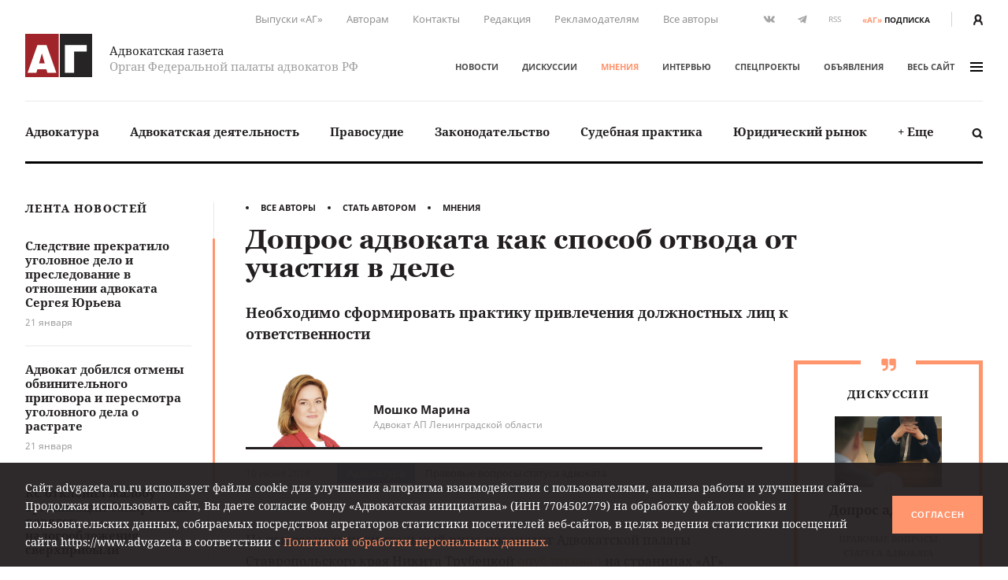

--- FILE ---
content_type: text/html; charset=UTF-8
request_url: https://www.advgazeta.ru/mneniya/dopros-advokata-kak-sposob-otvoda-ot-uchastiya-v-dele/
body_size: 23394
content:
	<!DOCTYPE html>
	<html lang="ru">
	<head>
		<meta http-equiv="Content-Type" content="text/html; charset=UTF-8" />
<link rel="canonical" href="https://www.advgazeta.ru/mneniya/dopros-advokata-kak-sposob-otvoda-ot-uchastiya-v-dele/" />
<script data-skip-moving="true">(function(w, d, n) {var cl = "bx-core";var ht = d.documentElement;var htc = ht ? ht.className : undefined;if (htc === undefined || htc.indexOf(cl) !== -1){return;}var ua = n.userAgent;if (/(iPad;)|(iPhone;)/i.test(ua)){cl += " bx-ios";}else if (/Windows/i.test(ua)){cl += ' bx-win';}else if (/Macintosh/i.test(ua)){cl += " bx-mac";}else if (/Linux/i.test(ua) && !/Android/i.test(ua)){cl += " bx-linux";}else if (/Android/i.test(ua)){cl += " bx-android";}cl += (/(ipad|iphone|android|mobile|touch)/i.test(ua) ? " bx-touch" : " bx-no-touch");cl += w.devicePixelRatio && w.devicePixelRatio >= 2? " bx-retina": " bx-no-retina";if (/AppleWebKit/.test(ua)){cl += " bx-chrome";}else if (/Opera/.test(ua)){cl += " bx-opera";}else if (/Firefox/.test(ua)){cl += " bx-firefox";}ht.className = htc ? htc + " " + cl : cl;})(window, document, navigator);</script>


<link href="/local/components/ag/opinion.detail/templates/.default/style.css?162944834443" type="text/css"  rel="stylesheet" />
<link href="/local/templates/main/assets/css/main.min.css?1761249586451056" type="text/css"  data-template-style="true"  rel="stylesheet" />
<link href="/local/components/ag/search.title/templates/.default/style.css?15834789041330" type="text/css"  data-template-style="true"  rel="stylesheet" />
<link href="/local/components/ag/banners.list/templates/top1280/style.css?1645784916103" type="text/css"  data-template-style="true"  rel="stylesheet" />
<link href="/local/components/ag/banners.list/templates/.default/style.css?1711574630446" type="text/css"  data-template-style="true"  rel="stylesheet" />
<link href="/local/components/ag/fz.152/templates/.default/style.css?1694783694473" type="text/css"  data-template-style="true"  rel="stylesheet" />
<link href="/local/templates/main/template_styles.css?1747656810571" type="text/css"  data-template-style="true"  rel="stylesheet" />







<meta name="viewport" content="width=device-width, initial-scale=1">
<meta property="og:type" content="article" />
<meta property="og:url" content= "https://www.advgazeta.ru/mneniya/dopros-advokata-kak-sposob-otvoda-ot-uchastiya-v-dele/" />
<meta property="og:title" content="Допрос адвоката как способ отвода от участия в деле" />
<meta property="og:description" content="Необходимо сформировать практику привлечения должностных лиц к ответственности
" />
<meta name="twitter:card" content="summary_large_image" />
<meta name="twitter:title" content="Допрос адвоката как способ отвода от участия в деле" />
<meta name="twitter:description" content="Необходимо сформировать практику привлечения должностных лиц к ответственности
" />
<meta property="og:image" content="https://www.advgazeta.ru/upload/iblock/d9d/nnytg3oej3dlvk0ewli3oq8rw78vpisv/moshko_marina-052024.png" />
<meta name="twitter:image" content="https://www.advgazeta.ru/upload/iblock/d9d/nnytg3oej3dlvk0ewli3oq8rw78vpisv/moshko_marina-052024.png" />



		<title>Допрос адвоката как способ отвода от участия в деле</title>
<meta name="yandex-verification" content="6cedeb1e7d4c480b" />




<!-- Google tag (gtag.js) -->
	</head>


<body class="page">
<div id="app">
	<header class="header">
		<div class="container">
			<div class="header__secondary">
				<div class="nav nav--secondary hidden-sm">
						<ul class="nav__list">
					<li class="nav__item"><a href="/pechatnaya-ag/">Выпуски «АГ»</a></li>
					<li class="nav__item"><a href="/stat-avtorom/">Авторам</a></li>
					<li class="nav__item"><a href="/kontakty/">Контакты</a></li>
					<li class="nav__item"><a href="/redaction/">Редакция</a></li>
					<li class="nav__item"><a href="/reklama/">Рекламодателям</a></li>
					<li class="nav__item"><a href="/avtory/">Все авторы</a></li>
			</ul>
				</div>
				<ul class="social-icons hidden-sm">
		
<li><a class="vk" href="https://vk.com/public28792120" target="_blank"><svg xmlns="http://www.w3.org/2000/svg" width="16" height="9" viewBox="0 0 16 9"><path
					fill="#507299" d="M13.06 5.6c.48.47.99.91 1.43 1.43.19.24.37.48.51.74.2.38.02.8-.32.83h-2.13c-.55.04-.99-.18-1.35-.55-.3-.3-.57-.62-.85-.93a2.03 2.03 0 0 0-.39-.34c-.29-.2-.54-.13-.71.17-.17.3-.2.65-.22 1-.02.5-.17.62-.68.65a5.44 5.44 0 0 1-3.04-.66 6.64 6.64 0 0 1-2.05-1.92 26 26 0 0 1-2.7-4.8C.39.84.52.64.94.62h2.08c.28.01.47.17.58.44.37.92.83 1.8 1.41 2.62.15.21.31.43.53.58.25.17.44.12.55-.16.08-.17.11-.36.12-.55.06-.64.07-1.28-.03-1.92-.06-.4-.28-.66-.68-.73-.21-.04-.18-.12-.08-.23.17-.2.33-.33.66-.33h2.4c.38.08.46.25.51.63L9 3.64c-.01.14.07.58.34.68.21.07.35-.1.48-.24A8.5 8.5 0 0 0 11.17 2c.16-.33.3-.67.44-1 .1-.26.26-.39.54-.38h2.32l.2.01c.39.07.5.24.38.62-.19.6-.56 1.1-.92 1.6-.39.53-.8 1.05-1.18 1.58-.36.5-.33.74.11 1.17z"/></svg></a></li>

<li><a class="tg" href="https://t.me/advgazeta" target="_blank"><svg xmlns="http://www.w3.org/2000/svg" width="13" height="11" viewBox="0 0 13
	11"><path d="M1.13 5.39l2.7 1 1.04 3.36c.07.21.33.3.51.15l1.5-1.22a.45.45 0 0 1 .55-.02l2.71 1.97c.18.13.45.03.5-.2L12.62.89a.32.32 0 0 0-.42-.36L1.13 4.79c-.27.1-.27.5 0 .6zm3.57.47L9.97 2.6c.1-.06.2.07.12.14L5.74 6.8a.83.83 0 0 0-.28.54l-.15 1.1c-.02.14-.23.16-.27.02l-.57-2a.54.54 0 0 1 .23-.6z"/></svg></a></li>
	<li><a class="rss" href="/rss.php">RSS</a></li></ul>
<a class="subscription-button" href="/podpiska/"><b>«АГ»</b><span>подписка</span></a>
				<div class="auth-button"><a href="/auth/">
						<svg xmlns="http://www.w3.org/2000/svg" width="12.26" height="14" viewBox="0 0 12.26 14">
							<path d="M2.27 14v-1.06a3.87 3.87 0 0 1 2.1-3.44h.09l.33.15.23.09.27.07.29.06h.22a2.32 2.32 0 0 0 .57 0h.26l.31-.07.19.01.25-.09.32-.15h.09a3.87 3.87 0 0 1 2.1 3.44V14h2.27v-1.06a6.09 6.09 0 0 0-2.68-5.06 6.21 6.21 0 0 0 1.09-3.34 4.54 4.54 0 0 0-9.08 0 6.2 6.2 0 0 0 1.19 3.34A6.09 6.09 0 0 0 0 12.94V14zM6.13 2.27A2.27 2.27 0 0 1 8.4 4.54a3.94 3.94 0 0 1-1.34 2.79 1.28 1.28 0 0 1-1.3.27 2 2 0 0 1-.51-.3 3.94 3.94 0 0 1-1.39-2.76 2.27 2.27 0 0 1 2.27-2.27z" fill="#231f20"/>
						</svg>
					</a></div>
			</div>
			<div class="header__adaptive">
				<div class="nav">
					<ul class="nav__list">
						<li class="nav__item hidden-sm"><a class="subscription-button" href="/podpiska/"><b>«АГ»</b><span>подписка</span></a></li>
						<li class="nav__item"><a class="search-button" href="javascript:;" data-toggle="search-panel" aria-controls="search-panel"><svg xmlns="http://www.w3.org/2000/svg" viewBox="0 0 15 15">
									<path d="M14.3 14.2c-.5.5-1.4.5-1.9 0l-2.3-2.3c-1 .6-2.1 1-3.3 1-3.4 0-6.2-2.8-6.2-6.2C.6 3.3 3.4.5 6.8.5 10.2.5 13 3.3 13 6.7c0 1.2-.4 2.4-1 3.3l2.3 2.3c.5.5.5 1.4 0 1.9zM6.7 2.9C4.7 2.9 3 4.5 3 6.6s1.7 3.8 3.8 3.8c2.1 0 3.8-1.7 3.8-3.8-.1-2.1-1.8-3.7-3.9-3.7z"/>
								</svg></a></li>
													<li class="nav__item"><a href="/auth/"><svg xmlns="http://www.w3.org/2000/svg" width="12.26" height="14" viewBox="0 0 12.26 14">
										<path d="M2.27 14v-1.06a3.87 3.87 0 0 1 2.1-3.44h.09l.33.15.23.09.27.07.29.06h.22a2.32 2.32 0 0 0 .57 0h.26l.31-.07.19.01.25-.09.32-.15h.09a3.87 3.87 0 0 1 2.1 3.44V14h2.27v-1.06a6.09 6.09 0 0 0-2.68-5.06 6.21 6.21 0 0 0 1.09-3.34 4.54 4.54 0 0 0-9.08 0 6.2 6.2 0 0 0 1.19 3.34A6.09 6.09 0 0 0 0 12.94V14zM6.13 2.27A2.27 2.27 0 0 1 8.4 4.54a3.94 3.94 0 0 1-1.34 2.79 1.28 1.28 0 0 1-1.3.27 2 2 0 0 1-.51-.3 3.94 3.94 0 0 1-1.39-2.76 2.27 2.27 0 0 1 2.27-2.27z" fill="#231f20"/>
									</svg></a></li>
												<li class="nav__item"><a class="menu-button" data-fancybox data-type="ajax" data-src="/ajax/menu.all.php" href="javascript:;" data-options="{&quot;baseClass&quot; : &quot;fancybox-menu&quot;, &quot;touch&quot;: false}"><span>меню</span><i class="sandwich"><i class="sandwich__line"></i><i class="sandwich__line"></i><i class="sandwich__line"></i></i></a></li>
					</ul>
				</div>
			</div>
			<div class="header__primary">
				<div class="header__logotype"><a class="logotype" href="/">
						<div class="logotype__image"><svg xmlns="http://www.w3.org/2000/svg" width="265.63" height="173.08" viewBox="0 0 265.63 173.08">
								<path fill="#a02429" d="M0 0h133.05v173.08H0z"/>
								<path fill="#262424" d="M137.58 0h128.05v173.08H137.58z"/>
								<path d="M84.65 44.51l39 111.6H88.12l-4.23-14.72H48.4l-4.08 14.72H9.44l39-111.6zm-7 73.62l-11.48-40-11 40zM244.29 44.51v26h-50.21v85.56H157.5V44.51z" fill="#fff"/>
							</svg></div>
						<div class="logotype__text">
							<div class="logotype-title">Адвокатская газета</div>
							<div class="logotype-description">Орган Федеральной палаты адвокатов РФ</div>
						</div>
					</a>
				</div>
				<div class="header__navigation">
					<div class="nav nav--primary">
							<ul class="nav__list">
					<li class="nav__item"><a href="/novosti/">Новости</a></li>
					<li class="nav__item"><a href="/diskussii/">Дискуссии</a></li>
					<li class="nav__item"><a href="/mneniya/" class="active">Мнения</a></li>
					<li class="nav__item"><a href="/intervyu/">Интервью</a></li>
					<li class="nav__item"><a href="/projects/">Спецпроекты</a></li>
					<li class="nav__item"><a href="/obiavleniya/">Объявления</a></li>
				<li class="nav__item"><a data-fancybox data-type="ajax" data-src="/ajax/menu.all.php" href="javascript:;"
		                         data-options="{&quot;baseClass&quot; : &quot;fancybox-menu&quot;, &quot;touch&quot;: false}">весь сайт<i class="sandwich"><i class="sandwich__line"></i><i class="sandwich__line"></i><i class="sandwich__line"></i></i></a></li>
	</ul>
					</div>
				</div>
			</div>
			<div class="header__categories">
				
<div class="nav nav--categories">
	<ul class="nav__list dropdown" data-dropdown-menu data-closing-time="0" data-click-open="true"
	    data-disable-hover="true" data-close-on-click-inside="false">
					<li class="nav__item"><a href="/rubric/advokatura/">Адвокатура</a>					<ul class="popover is-dropdown-submenu">
						<li class="popover-wrapper">
							<div class="popover__header"><a href="/rubric/advokatura/">
									Адвокатура									<svg xmlns="http://www.w3.org/2000/svg" width="18" height="10" viewBox="0 0 18 10">
										<path fill="#494949"
										      d="M16.57 4.1L13.02.54a.92.92 0 0 0-1.27 0 .9.9 0 0 0 0 1.26l2.31 2.31H1.86a.9.9 0 0 0 0 1.78h12.17l-.37.37-1.92 1.93a.89.89 0 0 0 .63 1.52c.23 0 .46-.08.63-.26l1.93-1.93 1.57-1.58.1-.1c.16-.15.43-.41.43-.84 0-.44-.25-.7-.46-.9z"/>
									</svg>
								</a></div>
							<div class="popover__main">
								<div class="nav">
									<ul class="nav__list">
																					<li class="nav__item"><a
													href="/rubric/pravovye-voprosy-statusa-advokata/">Правовые вопросы статуса адвоката</a></li>
																					<li class="nav__item"><a
													href="/rubric/zashchita-prav-advokatov/">Защита прав адвокатов</a></li>
																					<li class="nav__item"><a
													href="/rubric/povyshenie-kvalifikatsii/">Повышение квалификации</a></li>
																					<li class="nav__item"><a
													href="/rubric/stazher-advokata/">Стажер адвоката</a></li>
																					<li class="nav__item"><a
													href="/rubric/advokatura-gosudarstvo-obshchestvo/">Адвокатура, государство, общество</a></li>
																					<li class="nav__item"><a
													href="/rubric/advokatura-i-smi/">Адвокатура и СМИ</a></li>
																					<li class="nav__item"><a
													href="/rubric/mezhdunarodnaya-deyatelnost/">Международная деятельность</a></li>
																					<li class="nav__item"><a
													href="/rubric/zarubezhnaya-advokatura/">Зарубежная адвокатура</a></li>
										</ul><ul class="nav__list">											<li class="nav__item"><a
													href="/rubric/advokatskiy-dosug/">Адвокатский досуг</a></li>
																			</ul>
								</div>
																	<div class="module module-release">
										<div class="module__content">
											<div class="release"><a class="release__media"
											                        href="/pechatnaya-ag/450/"><img
														src="/upload/iblock/63e/l742gopll6gjrdw5oh3awe316ppi5rhz/ag_01_2026_small.jpg"
														alt="Адвокатская газета № 1 (450)"></a>
												<div class="release__caption"><a href="/pechatnaya-ag/450/">Свежий
														выпуск</a></div>
												<div class="release__number"><a
														href="/pechatnaya-ag/450/"><nobr>№ 1 (450) 1-15 января 2026 г.</nobr></a>
												</div>
												<a class="btn" href="/pechatnaya-ag/buy/#journal=450">Купить номер</a><br>
												<a class="subscription-button" href="/podpiska/"><b>«АГ»</b> <span>подписка</span></a>
											</div>
										</div>
									</div>
															</div>
						</li>
					</ul>
					</li>
					<li class="nav__item"><a href="/rubric/advokatskaya-deyatelnost/">Адвокатская деятельность</a>					<ul class="popover is-dropdown-submenu">
						<li class="popover-wrapper">
							<div class="popover__header"><a href="/rubric/advokatskaya-deyatelnost/">
									Адвокатская деятельность									<svg xmlns="http://www.w3.org/2000/svg" width="18" height="10" viewBox="0 0 18 10">
										<path fill="#494949"
										      d="M16.57 4.1L13.02.54a.92.92 0 0 0-1.27 0 .9.9 0 0 0 0 1.26l2.31 2.31H1.86a.9.9 0 0 0 0 1.78h12.17l-.37.37-1.92 1.93a.89.89 0 0 0 .63 1.52c.23 0 .46-.08.63-.26l1.93-1.93 1.57-1.58.1-.1c.16-.15.43-.41.43-.84 0-.44-.25-.7-.46-.9z"/>
									</svg>
								</a></div>
							<div class="popover__main">
								<div class="nav">
									<ul class="nav__list">
																					<li class="nav__item"><a
													href="/rubric/metodika-advokatskoy-deyatelnosti/">Методика адвокатской деятельности</a></li>
																					<li class="nav__item"><a
													href="/rubric/standarty-advokatskoy-deyatelnosti/">Стандарты адвокатской деятельности</a></li>
																					<li class="nav__item"><a
													href="/rubric/uchastie-v-sudoproizvodstve-po-naznacheniyu/">Участие в судопроизводстве по назначению</a></li>
																					<li class="nav__item"><a
													href="/rubric/besplatnaya-yuridicheskaya-pomoshch-i-pro-bono/">Бесплатная юридическая помощь и pro bono</a></li>
																					<li class="nav__item"><a
													href="/rubric/professionalnaya-etika/">Профессиональная этика</a></li>
																			</ul>
								</div>
																	<div class="module module-release">
										<div class="module__content">
											<div class="release"><a class="release__media"
											                        href="/pechatnaya-ag/450/"><img
														src="/upload/iblock/63e/l742gopll6gjrdw5oh3awe316ppi5rhz/ag_01_2026_small.jpg"
														alt="Адвокатская газета № 1 (450)"></a>
												<div class="release__caption"><a href="/pechatnaya-ag/450/">Свежий
														выпуск</a></div>
												<div class="release__number"><a
														href="/pechatnaya-ag/450/"><nobr>№ 1 (450) 1-15 января 2026 г.</nobr></a>
												</div>
												<a class="btn" href="/pechatnaya-ag/buy/#journal=450">Купить номер</a><br>
												<a class="subscription-button" href="/podpiska/"><b>«АГ»</b> <span>подписка</span></a>
											</div>
										</div>
									</div>
															</div>
						</li>
					</ul>
					</li>
					<li class="nav__item"><a href="/rubric/pravosudie/">Правосудие</a></li>
					<li class="nav__item"><a href="/rubric/zakonodatelstvo/">Законодательство</a>					<ul class="popover is-dropdown-submenu">
						<li class="popover-wrapper">
							<div class="popover__header"><a href="/rubric/zakonodatelstvo/">
									Законодательство									<svg xmlns="http://www.w3.org/2000/svg" width="18" height="10" viewBox="0 0 18 10">
										<path fill="#494949"
										      d="M16.57 4.1L13.02.54a.92.92 0 0 0-1.27 0 .9.9 0 0 0 0 1.26l2.31 2.31H1.86a.9.9 0 0 0 0 1.78h12.17l-.37.37-1.92 1.93a.89.89 0 0 0 .63 1.52c.23 0 .46-.08.63-.26l1.93-1.93 1.57-1.58.1-.1c.16-.15.43-.41.43-.84 0-.44-.25-.7-.46-.9z"/>
									</svg>
								</a></div>
							<div class="popover__main">
								<div class="nav">
									<ul class="nav__list">
																					<li class="nav__item"><a
													href="/rubric/kommentarii-zakonodatelstva-konstitutsionnoe-pravo/">Конституционное право</a></li>
																					<li class="nav__item"><a
													href="/rubric/kommentarii-zakonodatelstva-ugolovnoe-pravo-i-protsess/">Уголовное право и процесс</a></li>
																					<li class="nav__item"><a
													href="/rubric/grazhdanskoe-pravo-i-protsess/">Гражданское право и процесс</a></li>
																					<li class="nav__item"><a
													href="/rubric/intellektualnaya-sobstvennost/">Право интеллектуальной собственности</a></li>
																					<li class="nav__item"><a
													href="/rubric/kommentarii-zakonodatelstva-arbitrazhnoe-pravo-i-protsess/">Арбитражный процесс</a></li>
																					<li class="nav__item"><a
													href="/rubric/proizvodstvo-po-delam-administrativnykh-pravonarusheniy/">Производство по делам об административных правонарушениях</a></li>
																					<li class="nav__item"><a
													href="/rubric/administrativnoe-sudoproizvodstvo/">Административное судопроизводство</a></li>
																					<li class="nav__item"><a
													href="/rubric/kommentarii-zakonodatelstva-treteyskoe-razbiratelstvo/">Третейское разбирательство</a></li>
										</ul><ul class="nav__list">											<li class="nav__item"><a
													href="/rubric/nalogovoe-pravo/">Налоговое право</a></li>
																					<li class="nav__item"><a
													href="/rubric/semeynoe-pravo/">Семейное право</a></li>
																					<li class="nav__item"><a
													href="/rubric/trudovoe-pravo/">Трудовое право</a></li>
																					<li class="nav__item"><a
													href="/rubric/strakhovoe-pravo/">Страховое право</a></li>
																					<li class="nav__item"><a
													href="/rubric/internet-pravo/">Интернет-право</a></li>
																					<li class="nav__item"><a
													href="/rubric/zemelnoe-pravo/">Земельное право</a></li>
																					<li class="nav__item"><a
													href="/rubric/ugolovno-ispolnitelnoe-pravo/">Уголовно-исполнительное право</a></li>
																					<li class="nav__item"><a
													href="/rubric/ispolnitelnoe-proizvodstvo/">Исполнительное производство</a></li>
										</ul><ul class="nav__list">											<li class="nav__item"><a
													href="/rubric/zhilishchnoe-pravo/">Жилищное право</a></li>
																					<li class="nav__item"><a
													href="/rubric/byudzhetnoe-pravo/">Бюджетное право</a></li>
																					<li class="nav__item"><a
													href="/rubric/tamozhennoe-pravo/">Таможенное право</a></li>
																					<li class="nav__item"><a
													href="/rubric/gradostroitelnoe-pravo/">Градостроительное право</a></li>
																					<li class="nav__item"><a
													href="/rubric/transportnoe-pravo-morskoe-vozdushnoe-vnutrennie-vodnye-puti/">Транспортное право</a></li>
																					<li class="nav__item"><a
													href="/rubric/prirodookhranitelnoe-pravo/">Природоохранное право</a></li>
																					<li class="nav__item"><a
													href="/rubric/proizvodstvo-ekspertizy/">Производство экспертизы</a></li>
																					<li class="nav__item"><a
													href="/rubric/meditsinskoe-pravo/">Медицинское право</a></li>
										</ul><ul class="nav__list">											<li class="nav__item"><a
													href="/rubric/mezhdunarodnoe-pravo/">Международное право</a></li>
																					<li class="nav__item"><a
													href="/rubric/migratsionnoe-pravo/">Миграционное право</a></li>
																					<li class="nav__item"><a
													href="/rubric/o-reklame/">О рекламе</a></li>
																					<li class="nav__item"><a
													href="/rubric/korporativnoe-pravo/">Корпоративное право</a></li>
																			</ul>
								</div>
																	<div class="module module-release">
										<div class="module__content">
											<div class="release"><a class="release__media"
											                        href="/pechatnaya-ag/450/"><img
														src="/upload/iblock/63e/l742gopll6gjrdw5oh3awe316ppi5rhz/ag_01_2026_small.jpg"
														alt="Адвокатская газета № 1 (450)"></a>
												<div class="release__caption"><a href="/pechatnaya-ag/450/">Свежий
														выпуск</a></div>
												<div class="release__number"><a
														href="/pechatnaya-ag/450/"><nobr>№ 1 (450) 1-15 января 2026 г.</nobr></a>
												</div>
												<a class="btn" href="/pechatnaya-ag/buy/#journal=450">Купить номер</a><br>
												<a class="subscription-button" href="/podpiska/"><b>«АГ»</b> <span>подписка</span></a>
											</div>
										</div>
									</div>
															</div>
						</li>
					</ul>
					</li>
					<li class="nav__item"><a href="/rubric/sudebnaya-praktika/">Судебная практика</a>					<ul class="popover is-dropdown-submenu">
						<li class="popover-wrapper">
							<div class="popover__header"><a href="/rubric/sudebnaya-praktika/">
									Судебная практика									<svg xmlns="http://www.w3.org/2000/svg" width="18" height="10" viewBox="0 0 18 10">
										<path fill="#494949"
										      d="M16.57 4.1L13.02.54a.92.92 0 0 0-1.27 0 .9.9 0 0 0 0 1.26l2.31 2.31H1.86a.9.9 0 0 0 0 1.78h12.17l-.37.37-1.92 1.93a.89.89 0 0 0 .63 1.52c.23 0 .46-.08.63-.26l1.93-1.93 1.57-1.58.1-.1c.16-.15.43-.41.43-.84 0-.44-.25-.7-.46-.9z"/>
									</svg>
								</a></div>
							<div class="popover__main">
								<div class="nav">
									<ul class="nav__list">
																					<li class="nav__item"><a
													href="/rubric/sudebnaya-praktika-konstitutsionnoe-pravo/">Конституционное право</a></li>
																					<li class="nav__item"><a
													href="/rubric/sudebnaya-praktika-ugolovnoe-pravo-i-protsess/">Уголовное право и процесс</a></li>
																					<li class="nav__item"><a
													href="/rubric/sudebnaya-praktika-grazhdanskoe-pravo-i-protsess/">Гражданское право и процесс</a></li>
																					<li class="nav__item"><a
													href="/rubric/sudebnaya-praktika-pravo-intellektualnoy-sobstvennosti/">Право интеллектуальной собственности</a></li>
																					<li class="nav__item"><a
													href="/rubric/sudebnaya-praktika-arbitrazhnoe-pravo-i-protsess/">Арбитражный процесс</a></li>
																					<li class="nav__item"><a
													href="/rubric/sudebnaya-praktika-proizvodstvo-po-delam-administrativnykh-pravonarusheniy/">Производство по делам об административных правонарушениях</a></li>
																					<li class="nav__item"><a
													href="/rubric/sudebnaya-praktika-administrativnoe-sudoproizvodstvo/">Административное судопроизводство</a></li>
																					<li class="nav__item"><a
													href="/rubric/sudebnaya-praktika-treteyskoe-razbiratelstvo/">Третейское разбирательство</a></li>
										</ul><ul class="nav__list">											<li class="nav__item"><a
													href="/rubric/sudebnaya-praktika-nalogovoe-pravo/">Налоговое право</a></li>
																					<li class="nav__item"><a
													href="/rubric/sudebnaya-praktika-semeynoe-pravo/">Семейное право</a></li>
																					<li class="nav__item"><a
													href="/rubric/sudebnaya-praktika-trudovoe-pravo/">Трудовое право</a></li>
																					<li class="nav__item"><a
													href="/rubric/sudebnaya-praktika-strakhovoe-pravo/">Страховое право</a></li>
																					<li class="nav__item"><a
													href="/rubric/sudebnaya-praktika-internet-pravo/">Интернет-право</a></li>
																					<li class="nav__item"><a
													href="/rubric/sudebnaya-praktika-zemelnoe-pravo/">Земельное право</a></li>
																					<li class="nav__item"><a
													href="/rubric/sudebnaya-praktika-ugolovno-ispolnitelnoe-pravo/">Уголовно-исполнительное право</a></li>
																					<li class="nav__item"><a
													href="/rubric/sudebnaya-praktika-ispolnitelnoe-proizvodstvo/">Исполнительное производство</a></li>
										</ul><ul class="nav__list">											<li class="nav__item"><a
													href="/rubric/sudebnaya-praktika-zhilishchnoe-pravo/">Жилищное право</a></li>
																					<li class="nav__item"><a
													href="/rubric/sudebnaya-praktika-byudzhetnoe-pravo/">Бюджетное право</a></li>
																					<li class="nav__item"><a
													href="/rubric/sudebnaya-praktika-tamozhennoe-pravo/">Таможенное право</a></li>
																					<li class="nav__item"><a
													href="/rubric/sudebnaya-praktika-gradostroitelnoe-pravo/">Градостроительное право</a></li>
																					<li class="nav__item"><a
													href="/rubric/sudebnaya-praktika-transportnoe-pravo/">Транспортное право</a></li>
																					<li class="nav__item"><a
													href="/rubric/sudebnaya-praktika-prirodookhranitelnoe-pravo/">Природоохранное право</a></li>
																					<li class="nav__item"><a
													href="/rubric/sudebnaya-praktika-proizvodstvo-ekspertizy/">Производство экспертизы</a></li>
																					<li class="nav__item"><a
													href="/rubric/sudebnaya-praktika-meditsinskoe-pravo/">Медицинское право</a></li>
										</ul><ul class="nav__list">											<li class="nav__item"><a
													href="/rubric/sudebnaya-praktika-mezhdunarodnoe-pravo/">Международное право</a></li>
																					<li class="nav__item"><a
													href="/rubric/sudebnaya-praktika-migratsionnoe-pravo/">Миграционное право</a></li>
																					<li class="nav__item"><a
													href="/rubric/sudebnaya-praktika-o-reklame/">О рекламе</a></li>
																					<li class="nav__item"><a
													href="/rubric/sudebnaya-praktika-korporativnoe-pravo/">Корпоративное право</a></li>
																			</ul>
								</div>
																	<div class="module module-release">
										<div class="module__content">
											<div class="release"><a class="release__media"
											                        href="/pechatnaya-ag/450/"><img
														src="/upload/iblock/63e/l742gopll6gjrdw5oh3awe316ppi5rhz/ag_01_2026_small.jpg"
														alt="Адвокатская газета № 1 (450)"></a>
												<div class="release__caption"><a href="/pechatnaya-ag/450/">Свежий
														выпуск</a></div>
												<div class="release__number"><a
														href="/pechatnaya-ag/450/"><nobr>№ 1 (450) 1-15 января 2026 г.</nobr></a>
												</div>
												<a class="btn" href="/pechatnaya-ag/buy/#journal=450">Купить номер</a><br>
												<a class="subscription-button" href="/podpiska/"><b>«АГ»</b> <span>подписка</span></a>
											</div>
										</div>
									</div>
															</div>
						</li>
					</ul>
					</li>
					<li class="nav__item"><a href="/rubric/yuridicheskiy-rynok/">Юридический рынок</a></li>
					<li class="nav__item"><a href="#">+ Еще</a>
				<ul class="popover is-dropdown-submenu">
					<li class="popover-wrapper">
						<div class="popover__main">
							<div class="nav">
								<ul class="nav__list">
																			<li class="nav__item"><a
												href="/rubric/legal-tech/">Legal tech</a>
										</li>
																			<li class="nav__item"><a
												href="/rubric/istoriya-advokatury/">История адвокатуры</a>
										</li>
																			<li class="nav__item"><a
												href="/rubric/yuridicheskaya-nauka/">Юридическая наука</a>
										</li>
																			<li class="nav__item"><a
												href="/rubric/yuridicheskoe-obrazovanie/">Юридическое образование</a>
										</li>
																	</ul>
							</div>
						</div>
					</li>
				</ul>
			</li>
			</ul>
	<a class="search-button" href="javascript:;" data-toggle="search-panel" aria-controls="search-panel">
		<svg xmlns="http://www.w3.org/2000/svg" viewBox="0 0 15 15">
			<path
				d="M14.3 14.2c-.5.5-1.4.5-1.9 0l-2.3-2.3c-1 .6-2.1 1-3.3 1-3.4 0-6.2-2.8-6.2-6.2C.6 3.3 3.4.5 6.8.5 10.2.5 13 3.3 13 6.7c0 1.2-.4 2.4-1 3.3l2.3 2.3c.5.5.5 1.4 0 1.9zM6.7 2.9C4.7 2.9 3 4.5 3 6.6s1.7 3.8 3.8 3.8c2.1 0 3.8-1.7 3.8-3.8-.1-2.1-1.8-3.7-3.9-3.7z"/>
		</svg>
	</a>
</div>
				<section class="search-panel">
					<div class="search-panel__wrapper" id="search-panel" data-toggler data-closable="fade-out" data-animate="slide-in-up fade-out">
						<form class="form search-form" action="/search/" method="GET" data-abide novalidate>
							<div class="form__content">
								<div class="form-field">
									<div class="form-input">
										<input class="clearable" id="search-panel-input" type="text" name="q" value=""
										       placeholder="Введите поисковой запрос" required>
									</div>
																		<button type="submit"><svg xmlns="http://www.w3.org/2000/svg" viewBox="0 0 15 15">
											<path d="M14.3 14.2c-.5.5-1.4.5-1.9 0l-2.3-2.3c-1 .6-2.1 1-3.3 1-3.4 0-6.2-2.8-6.2-6.2C.6 3.3 3.4.5 6.8.5 10.2.5 13 3.3 13 6.7c0 1.2-.4 2.4-1 3.3l2.3 2.3c.5.5.5 1.4 0 1.9zM6.7 2.9C4.7 2.9 3 4.5 3 6.6s1.7 3.8 3.8 3.8c2.1 0 3.8-1.7 3.8-3.8-.1-2.1-1.8-3.7-3.9-3.7z"/>
										</svg>
									</button>
								</div>
							</div>
						</form><a class="close-button" href="javascript:;" data-close>&times;</a>
					</div>
				</section>
			</div>
		</div>
			</header>

	


	<main class="main">
				<div class="container">
					<aside class="aside leftside">
				<div class="aside-content">
		<div class="module module-newslist">
		<div class="module__title"><a href="/novosti/">Лента новостей</a></div>
		<div class="module__content mCustomScrollbar">
			<ul class="news-list news-list--with-divider">
									<li class="news-list__item"><a class="news-list-item" href="/novosti/sledstvie-prekratilo-ugolovnoe-delo-i-presledovanie-v-otnoshenii-advokata-sergeya-yureva/">
							<div class="news-list-item__title">Следствие прекратило уголовное дело и преследование в отношении адвоката Сергея Юрьева</div>
							<div class="news-list-item__date">21 января</div>
						</a></li>
									<li class="news-list__item"><a class="news-list-item" href="/novosti/advokat-dobilsya-otmeny-obvinitelnogo-prigovora-i-peresmotra-ugolovnogo-dela-o-rastrate/">
							<div class="news-list-item__title">Адвокат добился отмены обвинительного приговора и пересмотра уголовного дела о растрате</div>
							<div class="news-list-item__date">21 января</div>
						</a></li>
									<li class="news-list__item"><a class="news-list-item" href="/novosti/ks-otklonil-zhalobu-organizatsii-bankrota-na-poryadok-nalogooblozheniya-sverkhpribyli/">
							<div class="news-list-item__title">КС отклонил жалобу организации-банкрота на порядок налогообложения сверхприбыли</div>
							<div class="news-list-item__date">21 января</div>
						</a></li>
									<li class="news-list__item"><a class="news-list-item" href="/novosti/zashchita-dobilas-otmeny-aresta-sredstv-obvinyaemykh-i-otkaza-v-udovletvorenii-khodataystva-sledstviya/">
							<div class="news-list-item__title">Защита добилась отмены ареста средств обвиняемых и отказа в удовлетворении ходатайства следствия</div>
							<div class="news-list-item__date">21 января</div>
						</a></li>
									<li class="news-list__item"><a class="news-list-item" href="/novosti/ks-razyasnil-kogda-otkaz-v-zashchite-imushchestvennykh-prav-na-tsifrovuyu-valyutu-nedopustim/">
							<div class="news-list-item__title">КС разъяснил, когда отказ в защите имущественных прав на цифровую валюту недопустим</div>
							<div class="news-list-item__date">20 января</div>
						</a></li>
									<li class="news-list__item"><a class="news-list-item" href="/novosti/kogda-sberknizhka-nasledodatelya-i-dokumenty-na-zemlyu-ne-dokazhut-fakticheskoe-prinyatie-nasledstva/">
							<div class="news-list-item__title">Когда сберкнижка наследодателя и документы на землю не докажут фактическое принятие наследства?</div>
							<div class="news-list-item__date">20 января</div>
						</a></li>
									<li class="news-list__item"><a class="news-list-item" href="/novosti/advokaty-prokommentirovali-obzor-vs-o-pensiyakh-voennykh-pensionerov-i-priravnennykh-k-nim-lits/">
							<div class="news-list-item__title">Адвокаты прокомментировали обзор ВС о пенсиях военных пенсионеров и приравненных к ним лиц</div>
							<div class="news-list-item__date">20 января</div>
						</a></li>
									<li class="news-list__item"><a class="news-list-item" href="/novosti/apellyatsionnyy-sud-ukazal-na-nedopustimost-zanizheniya-oplaty-voznagrazhdeniya-zashchitniku-po-naznacheniyu/">
							<div class="news-list-item__title">Апелляционный суд указал на недопустимость занижения оплаты вознаграждения защитнику по назначению</div>
							<div class="news-list-item__date">20 января</div>
						</a></li>
									<li class="news-list__item"><a class="news-list-item" href="/novosti/minfin-rossii-predlozhil-priostanavlivat-srok-davnosti-po-nalogovym-prestupleniyam/">
							<div class="news-list-item__title">Минфин России предложил приостанавливать срок давности по налоговым преступлениям</div>
							<div class="news-list-item__date">19 января</div>
						</a></li>
									<li class="news-list__item"><a class="news-list-item" href="/novosti/ks-otklonil-zhalobu-na-normu-perechislyayushchuyu-osnovaniya-dlya-prekrashcheniya-braka/">
							<div class="news-list-item__title">КС отклонил жалобу на норму, перечисляющую основания для прекращения брака</div>
							<div class="news-list-item__date">19 января</div>
						</a></li>
									<li class="news-list__item"><a class="news-list-item" href="/novosti/vyvod-tamozhni-o-nedostovernoy-stoimosti-vvezennogo-dlya-lichnogo-ispolzovaniya-ts-dolzhen-byt-motivirovan/">
							<div class="news-list-item__title">Вывод таможни о недостоверной стоимости ввезенного для личного использования ТС должен быть мотивирован</div>
							<div class="news-list-item__date">19 января</div>
						</a></li>
									<li class="news-list__item"><a class="news-list-item" href="/novosti/nedelya-ag-16-yanvarya-2026-g/">
							<div class="news-list-item__title">Неделя «АГ» (16 января 2026 г.)</div>
							<div class="news-list-item__date">16 января</div>
						</a></li>
									<li class="news-list__item"><a class="news-list-item" href="/novosti/vs-napomnil-chto-soobshchenie-lozhnykh-svedeniy-o-svoystvakh-obekta-strakhovaniya-vlechet-otkaz-v-vyplate/">
							<div class="news-list-item__title">ВС напомнил, что сообщение ложных сведений о свойствах объекта страхования влечет отказ в выплате</div>
							<div class="news-list-item__date">16 января</div>
						</a></li>
							</ul>
			<a class="btn" href="/novosti/">Все новости</a>
		</div>
	</div>
	<div class="module subscribe-link subscribe-link--secondary">
		<div class="module__title"><svg xmlns="http://www.w3.org/2000/svg" xmlns:xlink="http://www.w3.org/1999/xlink" width="28" height="21" viewBox="0 0 28 21">
				<image width="28" height="21" xlink:href="[data-uri]"/>
			</svg>
		</div>
		<div class="module__content"><a href="/subscribe/">Оформить подписку на новости</a></div>
	</div>
	</div>
			</aside>
							<div class="article-wrapper">
			<header class="article-header">
				<article class="article">
					<div class="nav"><ul class="nav__list"><li class="nav__item"><a href="/avtory/">Все авторы</a></li>
<li class="nav__item"><a href="/stat-avtorom/">Стать автором</a></li>
<li class="nav__item"><a href="/mneniya/">Мнения</a></li>
<!--<li class="nav__item"><a href="/vesti-spp/mneniya-iz-proshlogo/">Мнения из прошлого</a></li>-->
</ul></div>					<h1>Допрос адвоката как способ отвода от участия в деле</h1>
					<div class="article-summary">Необходимо сформировать практику привлечения должностных лиц к ответственности
</div>									</article>
			</header>
			<div class="article-container">
				<article class="article content">
				<div class="block">
					<div class="opinion-author">
				<div class="opinion-author__info">
											<div class="opinion-author-avatar"><img
									src="/upload/iblock/d9d/nnytg3oej3dlvk0ewli3oq8rw78vpisv/moshko_marina-052024.png"
									alt="Мошко Марина">
						</div>
										<div class="opinion-author__about">
						<a href="/avtory/moshko-marina/"
							 class="opinion-author-fio">Мошко Марина</a>
						<div
								class="opinion-author-work">Адвокат АП Ленинградской области<br />
</div>
											</div>
				</div>
			</div>
				<div class="article-info">
			<div class="article-date">10 июля 2018</div>
							<div class="pills"><a class="pill pill-third" href="/rubric/advokatura/">Адвокатура</a><a class="pill" href="/rubric/pravovye-voprosy-statusa-advokata/">Правовые вопросы статуса адвоката</a></div>
					</div>
			</div>
	<div class="block">
					<div class="article-content"><p>
	 Не так давно исполнительный вице-президент Адвокатской палаты Ставропольского края Никита Трубецкой <a href="https://www.advgazeta.ru/mneniya/dopros-advokata-v-kachestve-svidetelya/">опубликовал</a>
	на страницах «АГ» рекомендации адвокатам в случае вызова для допроса по вопросам, связанным с участием в уголовном судопроизводстве. На мой взгляд, в рекомендациях уважаемого коллеги четко прослеживается основное правило: «В любой непонятной ситуации при вызове на допрос в качестве свидетеля – обратитесь за разъяснениями в Совет адвокатской палаты».
</p>
<a class="article-insert pull-left" href="/mneniya/dopros-advokata-v-kachestve-svidetelya/"><div class="article-insert__readmore">Читайте также</div><div class="article-insert__info"><div class="article-insert__title">Допрос адвоката в качестве свидетеля</div><div class="article-insert__summary">Рекомендации адвокатам в случае вызова для допроса по вопросам, связанным с участием в уголовном судопроизводстве<br />
</div><div class="article-insert__date">21 июня 2018 <span class="comment">Мнения</span></div></div></a>
<p>
	 В статье рассматривается классический вызов адвоката на допрос. Однако современная адвокатская практика преподносит нам и другие реалии. В моем случае о том, что я буду допрошена в качестве свидетеля по уголовному делу, мне сообщили сразу после окончания допроса моего подзащитного, и понятно, что требовать вручения повестки или предоставления времени для обращения в Совет у меня не было возможности. Пришлось действовать по ситуации.
</p>

<p>
	 По окончании допроса моего доверителя в качестве свидетеля следователь попросил его выйти из кабинета, а меня, как говорилось в известном фильме, «попросил остаться». После этого он объявил мне, что я буду допрошена в качестве свидетеля по этому уголовному делу. Я сообщила следователю о том, что он не имеет права допрашивать меня в качестве свидетеля, поскольку сведения, известные мне от моего доверителя, являются адвокатской тайной, и о том, что показания я давать ни при каких условиях не буду. Однако был составлен протокол допроса свидетеля, в котором после каждого заданного мне вопроса я собственноручно написала, что показания давать отказываюсь на основании ст. 8 Федерального закона «Об адвокатской деятельности и адвокатуре в Российской Федерации» (далее – Закон об адвокатуре) и п. 2 ч. 3 ст. 56 УПК РФ, об этом же было указано в замечаниях к протоколу допроса. Вопросы, заданные мне следователем, были направлены на установление места нахождения другой моей подзащитной по тому же уголовному делу, интересы которой не противоречили интересам доверителя, с которым я пришла на допрос. С ней у меня также было заключено соглашение, но ордер на ее защиту мной представлен не был, поскольку она ранее не допрашивалась.
</p>

<a class="article-insert pull-left" href="/novosti/advokat-dobilas-priznaniya-ee-otvoda-nezakonnym/"><div class="article-insert__readmore">Читайте также</div><div class="article-insert__info"><div class="article-insert__title">Адвокат добилась признания ее отвода незаконным</div><div class="article-insert__summary">Следственный комитет признал свою неправоту, не дожидаясь решения суда</div><div class="article-insert__date">13 апреля 2017 <span class="comment">Новости</span></div></div></a>
<p>
	 После окончания моего допроса при мне было вынесено постановление о моем отводе от участия в уголовном деле на основании п. 1 ч. 1 ст. 72 УПК РФ, в соответствии с которым адвокат не вправе участвовать в уголовном деле в качестве защитника или представителя, если он ранее участвовал в производстве по данному уголовному делу в качестве свидетеля. Указанное постановление следователя было обжаловано мной в Басманный районный суд и спустя 9 месяцев было отменено руководителем отдела ГСУ СК РФ, в производстве которого находилось уголовное дело. На основании этого постановления производство по моей жалобе, поданной в порядке ст. 125 УПК РФ, <a href="https://www.advgazeta.ru/novosti/advokat-dobilas-priznaniya-ee-otvoda-nezakonnym/">было прекращено</a>, и я вновь была допущена к участию в описываемом уголовном деле. Все это время мой подзащитный вынужден был прибегать к помощи других защитников, в том числе адвоката по назначению, предоставленного ему следователем помимо его воли.
</p>

<p>
	 Думаю, что при возникновении подобных ситуаций адвокатам не стоит отвечать на вопросы следователя, руководствуясь положениями ст. 8 Закона об&nbsp; адвокатуре, согласно которым адвокатской тайной являются любые сведения, связанные с оказанием адвокатом юридической помощи своему доверителю, а также нормами п. 2 ч. 3 ст. 56 УПК РФ, устанавливающими, что адвокат не подлежит допросу об обстоятельствах, которые стали ему известны в связи с оказанием юридической помощи, за исключением случаев, если о допросе в качестве свидетеля ходатайствует адвокат с согласия лица, которому он оказывал юридическую помощь. Об этом же нужно сделать запись в протоколе следственного действия. Полагаю, что возможен и иной вариант действий адвоката, а именно полный отказ предоставлять сведения о себе (хотя личность может быть установлена по адвокатскому удостоверению), а также полное игнорирование вопросов следователя и отказ от подписи протокола следственного действия. Но в данном случае следователь может составить протокол в присутствии понятых, что также не может исключить вероятность последующего отвода, поскольку факт составления протокола будет удостоверен.
</p>

<p>
	 Думаю, что в данном вопросе не должно быть никаких исключений, тогда у адвоката не возникнет проблем с доверителем и поводов для его привлечения к дисциплинарной ответственности.
</p>

<p>
	 После моего допроса в качестве свидетеля мной было направлено письменное обращение в адрес Совета АП Ленинградской области с изложением обстоятельств произошедшего и просьбой дать оценку действиям следователя. Оно было рассмотрено на Совете палаты, по результатам которого от имени президента АП Ленинградской области были направлены письменные обращения в адрес Генерального прокурора РФ и министра юстиции РФ. Однако, к сожалению, каких-либо положительных решений по ним принято не было.
</p>

<p>
	 Полагаю, что оповещать адвокатскую палату в случае возникновения подобных ситуаций необходимо, чтобы своевременно реагировать на незаконные действия следователей и информировать коллег о том, как необходимо действовать в аналогичных обстоятельствах.
</p>

<p>
	 К сожалению, мне не удалось обжаловать незаконность допроса в качестве свидетеля. Судом было вынесено постановление о том, что не подлежат обжалованию в порядке ст. 125 УПК РФ действия (бездействие) и решения, проверка законности и обоснованности которых относится к исключительной компетенции суда, рассматривающего уголовное дело по существу. Также суд указал, что данный вопрос не может быть предметом судебного разбирательства в порядке ст. 125 УПК РФ, поскольку процедура оценки доказательств, полученных в период предварительного следствия, с точки зрения их относимости, допустимости и достоверности может быть применена судом после поступления уголовного дела в суд на предварительном слушании или при рассмотрении уголовного дела по существу, в ходе которых представленные сторонами доказательства подлежат проверке и оценке в соответствии со ст. 87, 88 УПК РФ.
</p>

<p>
	 Данное решение суда было обжаловано мной в апелляционной инстанции, однако жалоба была оставлена без удовлетворения. Такова сейчас позиция судов по данному вопросу.
</p>

<a class="article-insert pull-left" href="/mneniya/dopros-advokata-obzhalovaniyu-ne-podlezhit/"><div class="article-insert__readmore">Читайте также</div><div class="article-insert__info"><div class="article-insert__title">Допрос адвоката обжалованию не подлежит?</div><div class="article-insert__summary">Обращение в КС стало следствием отказов судов в обжаловании незаконных допросов в порядке ст. 125 УПК<br />
</div><div class="article-insert__date">15 марта 2018 <span class="comment">Мнения</span></div></div></a>
<p>
	 Попав в аналогичную ситуацию, адвокат Наталья Гольцева и ее представитель Нвер Гаспарян <a href="https://www.advgazeta.ru/mneniya/dopros-advokata-obzhalovaniyu-ne-podlezhit/">обратились в Конституционный Суд</a> РФ с соответствующей жалобой, указав, что положения ст. 19, 56, 72, 113, 125 УПК РФ, примененные по делу заявительницы, не позволяют на стадии предварительного расследования обжаловать в суд процессуальные действия следователя, которые причинили ущерб конституционным правам и свободам участников уголовного судопроизводства, в том числе обжаловать решение о допросе адвоката в качестве свидетеля и о принудительном его приводе с последующим отводом от участия в деле, повлекшее нарушение права обвиняемого на защиту посредством выбранного защитника.
</p>

<p>
	 Очень надеюсь, что КС РФ разрешит эту проблему.
</p>

<p>
	 Если говорить о том, что необходимо сделать в части пресечения подобных нарушений прав адвокатов и их подзащитных, неплохо было бы сформировать практику привлечения к ответственности должностных лиц, которые, злоупотребляя своими правами, используют допрос адвоката в качестве свидетеля без получения судебного решения для последующего отвода неудобного для них адвоката от участия в уголовном деле. Коллегам в случае возникновения описанных ситуаций я бы посоветовала отстаивать свои законные права и не сдаваться, тогда закон и справедливость, как в моем случае, восторжествуют, что также послужит препятствием для злоупотреблений со стороны органов следствия.
</p></div>
			</div>
	<div class="block"><a class="btn" href="/mneniya/" onclick="history.back(); return false;">
			<svg xmlns="http://www.w3.org/2000/svg" width="18" height="10" viewBox="0 0 18 10">
				<path fill="#494949"
							d="M1.43 4.1L4.98.54a.9.9 0 0 1 1.27 0c.34.35.34.92 0 1.26l-2.3 2.31h12.18c.5 0 .9.4.9.89a.9.9 0 0 1-.9.89H3.97l.37.37 1.92 1.93a.89.89 0 0 1-.63 1.52.86.86 0 0 1-.63-.26L3.07 7.52 1.5 5.94l-.1-.1C1.24 5.69.97 5.43.97 5c0-.44.25-.7.46-.9z"/>
			</svg>
			назад к списку</a></div>
	<div class="block">
		<div class="article-info up-border">
			<div class="article-date">10 июля 2018</div>
							<div class="pills"><a class="pill pill-third" href="/rubric/advokatura/">Адвокатура</a><a class="pill" href="/rubric/pravovye-voprosy-statusa-advokata/">Правовые вопросы статуса адвоката</a></div>
					</div>
	</div>
	<div class="block block--middle small-gap">
		<div class="article-share">
			<div class="article-share-label">Рассказать:</div>
			<div class="share-icons">
				<div class="social-likes"
						 data-url="https://www.advgazeta.ru/mneniya/dopros-advokata-kak-sposob-otvoda-ot-uchastiya-v-dele/"
						 data-title="Допрос адвоката как способ отвода от участия в деле">
					<div class="share-icon vkontakte" vkontakte="Поделиться ссылкой во Вконтакте"><span class="svg"><svg
									xmlns="http://www.w3.org/2000/svg" width="16" height="9" viewBox="0 0 16 9"><path fill="#507299"
																																																		d="M13.06 5.6c.48.47.99.91 1.43 1.43.19.24.37.48.51.74.2.38.02.8-.32.83h-2.13c-.55.04-.99-.18-1.35-.55-.3-.3-.57-.62-.85-.93a2.03 2.03 0 0 0-.39-.34c-.29-.2-.54-.13-.71.17-.17.3-.2.65-.22 1-.02.5-.17.62-.68.65a5.44 5.44 0 0 1-3.04-.66 6.64 6.64 0 0 1-2.05-1.92 26 26 0 0 1-2.7-4.8C.39.84.52.64.94.62h2.08c.28.01.47.17.58.44.37.92.83 1.8 1.41 2.62.15.21.31.43.53.58.25.17.44.12.55-.16.08-.17.11-.36.12-.55.06-.64.07-1.28-.03-1.92-.06-.4-.28-.66-.68-.73-.21-.04-.18-.12-.08-.23.17-.2.33-.33.66-.33h2.4c.38.08.46.25.51.63L9 3.64c-.01.14.07.58.34.68.21.07.35-.1.48-.24A8.5 8.5 0 0 0 11.17 2c.16-.33.3-.67.44-1 .1-.26.26-.39.54-.38h2.32l.2.01c.39.07.5.24.38.62-.19.6-.56 1.1-.92 1.6-.39.53-.8 1.05-1.18 1.58-.36.5-.33.74.11 1.17z"/></svg></span>
					</div>
							 									</div>
			</div>
		</div>
					<a class="btn btn-secondary hidden-xs" href="/stat-avtorom/">Стать автором</a>
			</div>
	<div class="block main-news-block">
		<div class="heading">
			<div class="heading__title">Другие мнения</div>
			<div class="heading__addins"><a href="/mneniya/">Все мнения</a></div>
		</div>
	</div>
	<div class="block">
		<div class="news in-category">
							<div class="news__item">
					<div class="news-item news-item--opinion">
													<a class="news-item__media" href="/mneniya/professionalnoe-sudebnoe-predstavitelstvo-sushchnost-pravovoy-prirody-advokata/"><img
										src="/upload/iblock/f7e/dn3q60gd5prja593k508i63wp2drnsxn/Dadov-Azamat.png"
										alt="Дадов Азамат"></a>
												<div class="news-item__info">
							<div class="news-item-author"><a class="news-item-author__fio"
																							 href="/avtory/dadov-azamat/">Дадов Азамат</a>
								<div class="news-item-author__work">Член АП Кабардино-Балкарской Республики, АК «Адвокат Дадов Азамат Асланович и Партнеры»</div>
							</div>
							<a class="news-item__title" href="/mneniya/professionalnoe-sudebnoe-predstavitelstvo-sushchnost-pravovoy-prirody-advokata/">Профессиональное судебное представительство – сущность правовой природы адвоката</a>
															<div class="news-item__quote">Адвокатура, государство, общество</div>
														<div class="news-item__summary">Об уникальности адвокатского статуса</div>
							<div class="news-item__date">12 января 2026</div>
						</div>
					</div>
				</div>
							<div class="news__item">
					<div class="news-item news-item--opinion">
													<a class="news-item__media" href="/mneniya/vazhnyy-instrumentariy-dlya-praktiki/"><img
										src="/upload/iblock/f24/3v9f2xkgqb2jogve3mmt22fiuft0hrpt/cheremnykh_olga.png"
										alt="Черемных Ольга"></a>
												<div class="news-item__info">
							<div class="news-item-author"><a class="news-item-author__fio"
																							 href="/avtory/cheremnykh-olga/">Черемных Ольга</a>
								<div class="news-item-author__work">Член АП Свердловской области, Коллегия адвокатов «Свердловская областная гильдия адвокатов» </div>
							</div>
							<a class="news-item__title" href="/mneniya/vazhnyy-instrumentariy-dlya-praktiki/">Важный инструментарий для практики</a>
															<div class="news-item__quote">Адвокатура, государство, общество</div>
														<div class="news-item__summary">Статус адвоката дает весомые преимущества для более качественного и эффективного оказания юридической помощи</div>
							<div class="news-item__date">24 декабря 2025</div>
						</div>
					</div>
				</div>
							<div class="news__item">
					<div class="news-item news-item--opinion">
													<a class="news-item__media" href="/mneniya/reforma-vernet-sakralnost-sudoproizvodstva/"><img
										src="/upload/iblock/239/xkiozg1kxcm1i40ngbm79na77k3nn9al/YAkovlev-Pavel.png"
										alt="Яковлев Павел"></a>
												<div class="news-item__info">
							<div class="news-item-author"><a class="news-item-author__fio"
																							 href="/avtory/yakovlev-pavel/">Яковлев Павел</a>
								<div class="news-item-author__work">Президент Адвокатской палаты Пермского края</div>
							</div>
							<a class="news-item__title" href="/mneniya/reforma-vernet-sakralnost-sudoproizvodstva/">Реформа вернет «сакральность» судопроизводства</a>
															<div class="news-item__quote">Адвокатура, государство, общество</div>
														<div class="news-item__summary">О пользе профессионализации судебного представительства на базе адвокатуры</div>
							<div class="news-item__date">23 декабря 2025</div>
						</div>
					</div>
				</div>
							<div class="news__item">
					<div class="news-item news-item--opinion">
													<a class="news-item__media" href="/mneniya/obzor-novostey-iz-vypuska-ag-24-449/"><img
										src="/upload/iblock/ff4/iuyt2xsb0xb6tzg4gpy7ljq6lrwjrlvr/Logo_AG_1.png"
										alt="Редакция «АГ»"></a>
												<div class="news-item__info">
							<div class="news-item-author"><a class="news-item-author__fio"
																							 href="/avtory/redaktsiya-ag/">Редакция «АГ»</a>
								<div class="news-item-author__work"> </div>
							</div>
							<a class="news-item__title" href="/mneniya/obzor-novostey-iz-vypuska-ag-24-449/">Обзор новостей из выпуска «АГ» № 24 (449)</a>
															<div class="news-item__quote">Адвокатура и СМИ</div>
														<div class="news-item__summary">Обзор содержит информацию за период с 15 по 1 декабря</div>
							<div class="news-item__date">16 декабря 2025</div>
						</div>
					</div>
				</div>
							<div class="news__item">
					<div class="news-item news-item--opinion">
													<a class="news-item__media" href="/mneniya/pora-ekzamenov/"><img
										src="/upload/iblock/5eb/iydrma65k3x3xf20on1k6he0w4rp2mnv/Volodina-Svetlana-_2_.png"
										alt="Володина Светлана"></a>
												<div class="news-item__info">
							<div class="news-item-author"><a class="news-item-author__fio"
																							 href="/avtory/volodina-svetlana/">Володина Светлана</a>
								<div class="news-item-author__work">Президент ФПА РФ, заведующая кафедрой адвокатуры Московского государственного юридического университета им. О.Е. Кутафина &#40;МГЮА&#41;</div>
							</div>
							<a class="news-item__title" href="/mneniya/pora-ekzamenov/">Пора экзаменов</a>
															<div class="news-item__quote">Адвокатура, государство, общество</div>
														<div class="news-item__summary">Новый законопроект увеличил спрос на статус адвоката</div>
							<div class="news-item__date">04 декабря 2025</div>
						</div>
					</div>
				</div>
							<div class="news__item">
					<div class="news-item news-item--opinion">
													<a class="news-item__media" href="/mneniya/obzor-novostey-iz-vypuska-ag-23-2025/"><img
										src="/upload/iblock/ff4/iuyt2xsb0xb6tzg4gpy7ljq6lrwjrlvr/Logo_AG_1.png"
										alt="Редакция «АГ»"></a>
												<div class="news-item__info">
							<div class="news-item-author"><a class="news-item-author__fio"
																							 href="/avtory/redaktsiya-ag/">Редакция «АГ»</a>
								<div class="news-item-author__work"> </div>
							</div>
							<a class="news-item__title" href="/mneniya/obzor-novostey-iz-vypuska-ag-23-2025/">Обзор новостей из выпуска «АГ» № 23 (448)</a>
															<div class="news-item__quote">Адвокатура, государство, общество</div>
														<div class="news-item__summary">Обзор содержит информацию за период с 28 по 20 ноября</div>
							<div class="news-item__date">02 декабря 2025</div>
						</div>
					</div>
				</div>
					</div>
	</div>

						</article>
							<aside class="aside rightside">
					<div class="aside-content">
	

	

	

			<div class="module module-discussion">
		<div class="module__title">Дискуссии</div>
		<div class="module__content">
			<div class="swiper-container" rel="discussion-slider">
				<div class="swiper-wrapper">
											<div class="swiper-slide">
							<div class="discussion-item">
																	<div class="discussion-item__image"><img src="/upload/iblock/401/dopros_advokata.jpg" alt="Допрос адвоката"></div>
																<div class="discussion-item__number">21</div>
								<div class="discussion-item__title">Допрос адвоката</div>
								<div class="discussion-item__category">Правовые вопросы статуса адвоката</div>
								<div class="discussion-item__date">25 марта 2025</div>
								<div class="discussion-item__button"><a class="btn" href="/diskussii/dopros-advokata/">перейти к
										дискуcсии</a></div>
							</div>
						</div>
									</div>
				<div class="swiper-pagination"></div>
			</div>
		</div>
	</div>
	<div class="module module-opinions module-opinions--related">
		<div class="module__title">Другие мнения автора</div>
		<div class="module__content">
							<a class="opinion-item" href="/mneniya/izmeneniya-upk-na-dele-poroy-ne-rabotayut/">
					<div class="opinion-item__title"><svg xmlns="http://www.w3.org/2000/svg" width="11.69" height="17.93" viewBox="0 0 11.69 17.93"><path d="M8.43 5.99a6.64 6.64 0 0 1 1.59 1V4.15A4.16 4.16 0 0 0 5.87-.01H5.8a4.15 4.15 0 0 0-4.15 4.16V6.9a6.64 6.64 0 0 1 1.59-.91l.47-.18V4.15A2.09 2.09 0 0 1 5.8 2.06h.06a2.09 2.09 0 0 1 2.13 2.09v1.62zm-8.44 6.09a5.85 5.85 0 1 0 1.66-4.09 5.85 5.85 0 0 0-1.66 4.09zm4.33-1.18a1.5 1.5 0 1 1 3 0 1.44 1.44 0 0 1 0 .26 1.5 1.5 0 0 1-.68 1 .41.41 0 0 0-.18.43l.45 2.12a.21.21 0 0 1-.16.24H4.99a.2.2 0 0 1-.2-.25l.45-2.12a.41.41 0 0 0-.25-.37 1.51 1.51 0 0 1-.66-1.31z" fill="#231f20"/></svg>Изменения УПК на деле порой не работают</div>
					<div class="opinion-item__date">30 июля 2024</div>
				</a>
							<a class="opinion-item" href="/mneniya/vazhnye-i-zlobodnevnye-dlya-kazhdogo-advokata-voprosy/">
					<div class="opinion-item__title"><svg xmlns="http://www.w3.org/2000/svg" width="11.69" height="17.93" viewBox="0 0 11.69 17.93"><path d="M8.43 5.99a6.64 6.64 0 0 1 1.59 1V4.15A4.16 4.16 0 0 0 5.87-.01H5.8a4.15 4.15 0 0 0-4.15 4.16V6.9a6.64 6.64 0 0 1 1.59-.91l.47-.18V4.15A2.09 2.09 0 0 1 5.8 2.06h.06a2.09 2.09 0 0 1 2.13 2.09v1.62zm-8.44 6.09a5.85 5.85 0 1 0 1.66-4.09 5.85 5.85 0 0 0-1.66 4.09zm4.33-1.18a1.5 1.5 0 1 1 3 0 1.44 1.44 0 0 1 0 .26 1.5 1.5 0 0 1-.68 1 .41.41 0 0 0-.18.43l.45 2.12a.21.21 0 0 1-.16.24H4.99a.2.2 0 0 1-.2-.25l.45-2.12a.41.41 0 0 0-.25-.37 1.51 1.51 0 0 1-.66-1.31z" fill="#231f20"/></svg>Важные и злободневные для каждого адвоката вопросы</div>
					<div class="opinion-item__date">03 октября 2023</div>
				</a>
							<a class="opinion-item" href="/mneniya/advokat-dolzhen-sdelat-maksimum-dlya-smyagcheniya-nakazaniya/">
					<div class="opinion-item__title"><svg xmlns="http://www.w3.org/2000/svg" width="11.69" height="17.93" viewBox="0 0 11.69 17.93"><path d="M8.43 5.99a6.64 6.64 0 0 1 1.59 1V4.15A4.16 4.16 0 0 0 5.87-.01H5.8a4.15 4.15 0 0 0-4.15 4.16V6.9a6.64 6.64 0 0 1 1.59-.91l.47-.18V4.15A2.09 2.09 0 0 1 5.8 2.06h.06a2.09 2.09 0 0 1 2.13 2.09v1.62zm-8.44 6.09a5.85 5.85 0 1 0 1.66-4.09 5.85 5.85 0 0 0-1.66 4.09zm4.33-1.18a1.5 1.5 0 1 1 3 0 1.44 1.44 0 0 1 0 .26 1.5 1.5 0 0 1-.68 1 .41.41 0 0 0-.18.43l.45 2.12a.21.21 0 0 1-.16.24H4.99a.2.2 0 0 1-.2-.25l.45-2.12a.41.41 0 0 0-.25-.37 1.51 1.51 0 0 1-.66-1.31z" fill="#231f20"/></svg>Адвокат должен сделать максимум для смягчения наказания</div>
					<div class="opinion-item__date">18 мая 2021</div>
				</a>
							<a class="opinion-item" href="/mneniya/ubedit-sud-i-imet-dokazatelstva/">
					<div class="opinion-item__title"><svg xmlns="http://www.w3.org/2000/svg" width="11.69" height="17.93" viewBox="0 0 11.69 17.93"><path d="M8.43 5.99a6.64 6.64 0 0 1 1.59 1V4.15A4.16 4.16 0 0 0 5.87-.01H5.8a4.15 4.15 0 0 0-4.15 4.16V6.9a6.64 6.64 0 0 1 1.59-.91l.47-.18V4.15A2.09 2.09 0 0 1 5.8 2.06h.06a2.09 2.09 0 0 1 2.13 2.09v1.62zm-8.44 6.09a5.85 5.85 0 1 0 1.66-4.09 5.85 5.85 0 0 0-1.66 4.09zm4.33-1.18a1.5 1.5 0 1 1 3 0 1.44 1.44 0 0 1 0 .26 1.5 1.5 0 0 1-.68 1 .41.41 0 0 0-.18.43l.45 2.12a.21.21 0 0 1-.16.24H4.99a.2.2 0 0 1-.2-.25l.45-2.12a.41.41 0 0 0-.25-.37 1.51 1.51 0 0 1-.66-1.31z" fill="#231f20"/></svg>Убедить суд и иметь доказательства</div>
					<div class="opinion-item__date">30 марта 2021</div>
				</a>
							<a class="opinion-item" href="/mneniya/dostich-polozhitelnogo-rezultata/">
					<div class="opinion-item__title"><svg xmlns="http://www.w3.org/2000/svg" width="11.69" height="17.93" viewBox="0 0 11.69 17.93"><path d="M8.43 5.99a6.64 6.64 0 0 1 1.59 1V4.15A4.16 4.16 0 0 0 5.87-.01H5.8a4.15 4.15 0 0 0-4.15 4.16V6.9a6.64 6.64 0 0 1 1.59-.91l.47-.18V4.15A2.09 2.09 0 0 1 5.8 2.06h.06a2.09 2.09 0 0 1 2.13 2.09v1.62zm-8.44 6.09a5.85 5.85 0 1 0 1.66-4.09 5.85 5.85 0 0 0-1.66 4.09zm4.33-1.18a1.5 1.5 0 1 1 3 0 1.44 1.44 0 0 1 0 .26 1.5 1.5 0 0 1-.68 1 .41.41 0 0 0-.18.43l.45 2.12a.21.21 0 0 1-.16.24H4.99a.2.2 0 0 1-.2-.25l.45-2.12a.41.41 0 0 0-.25-.37 1.51 1.51 0 0 1-.66-1.31z" fill="#231f20"/></svg>Достичь положительного результата</div>
					<div class="opinion-item__date">19 января 2021</div>
				</a>
						<a class="btn" href="/avtory/moshko-marina/">все
				мнения автора</a>
		</div>
	</div>
	</div>
				</aside>
						</div>
			</div>
				</div>
		</main>
	<footer class="footer">
		<div class="footer__categories hidden-xs">
			<div class="container">
				<div class="nav">
						<ul class="nav__list">
					<li class="nav__item"><a href="/rubric/advokatura/">Адвокатура</a></li>
					<li class="nav__item"><a href="/rubric/advokatskaya-deyatelnost/">Адвокатская деятельность</a></li>
					<li class="nav__item"><a href="/rubric/pravosudie/">Правосудие</a></li>
					<li class="nav__item"><a href="/rubric/zakonodatelstvo/">Законодательство</a></li>
					<li class="nav__item"><a href="/rubric/sudebnaya-praktika/">Судебная практика</a></li>
					<li class="nav__item"><a href="/rubric/legal-tech/">Legal tech</a></li>
					<li class="nav__item"><a href="/rubric/istoriya-advokatury/">История адвокатуры</a></li>
					<li class="nav__item"><a href="/rubric/yuridicheskiy-rynok/">Юридический рынок</a></li>
					<li class="nav__item"><a href="/rubric/yuridicheskaya-nauka/">Юридическая наука</a></li>
					<li class="nav__item"><a href="/rubric/yuridicheskoe-obrazovanie/">Юридическое образование</a></li>
			</ul>
					<ul class="nav__list">
						<li class="nav__item"><a href="/ag-expert/">«АГ-эксперт»</a>
							<ul class="nav__list">
	<li class="nav__item"><a href="/ag-expert/rubric/prava-avtovladeltsev/">Права автовладельцев</a></li>
	<li class="nav__item"><a href="/ag-expert/rubric/semeynye-pravootnosheniya/">Семейные правоотношения</a></li>
	<li class="nav__item"><a href="/ag-expert/rubric/otnosheniya-s-organami-gosudarstvennoy-i-munitsipalnoy-vlasti/">Отношения с органами государственной и муниципальной власти</a></li>
	<li class="nav__item"><a href="/ag-expert/rubric/nasledstvennye-pravootnosheniya/">Наследственные правоотношения</a></li>
	<li class="nav__item"><a href="/ag-expert/rubric/voprosy-nedvizhimosti-zhkkh-i-zemelnykh-pravootnosheniy/">Вопросы недвижимости, ЖКХ и земельных правоотношений</a></li>
	<li class="nav__item"><a href="/ag-expert/rubric/trudovye-pravootnosheniya/">Трудовые правоотношения</a></li>
	<li class="nav__item"><a href="/ag-expert/rubric/zashchita-i-pravovoe-soprovozhdenie-biznesa/">Защита и правовое сопровождение бизнеса</a></li>
	<li class="nav__item"><a href="/ag-expert/rubric/zashchita-prav-potrebiteley/">Защита прав потребителей</a></li>
	<li class="nav__item"><a href="/ag-expert/rubric/nalogi/">Налоги</a></li>
	<li class="nav__item"><a href="/ag-expert/rubric/posobiya-pensii-lgoty/">Пособия, пенсии, льготы</a></li>
	<li class="nav__item"><a href="/ag-expert/rubric/administrativnaya-i-ugolovnaya-otvetstvennost/">Административная и уголовная ответственность</a></li>
</ul>
						</li>
					</ul>
					<ul class="nav__list">
						<li class="nav__item"><a href="/novosti/">Новости</a>
							<ul class="nav__list">
								<li class="nav__item"><a href="/novosti/main/">Главные новости</a></li>
																<li class="nav__item"><a href="/prislat-novost/">Прислать новость</a></li>
							</ul>
						</li>
						<li class="nav__item"><a href="/mneniya/">Мнения</a>
							<ul class="nav__list">
								<li class="nav__item"><a href="/avtory/">Все авторы</a></li>
								<li class="nav__item"><a href="/stat-avtorom/">Стать автором</a></li>
							</ul>
						</li>
						<li class="nav__item"><a href="/projects/">Спецпроекты</a>
							<ul class="nav__list">		<li class="nav__item"><a href="/ag-expert/">АГ-эксперт</a></li>
			<li class="nav__item"><a href="/repressed-lawyers/">Защитники, которых никто не защитил</a></li>
	</ul>
						</li>
					</ul>
					<ul class="nav__list">
						<li class="nav__item"><a href="/obzory-i-analitika/">Обзоры и аналитика</a></li>
						<li class="nav__item"><a href="/intervyu/">Интервью</a></li>
						<li class="nav__item"><a href="/diskussii/">Дискуссии</a></li>
						<li class="nav__item"><a href="/meropriyatiya-i-obyavleniya/">Мероприятия и объявления</a></li>
						<li class="nav__item"><a href="/fotoreportazhi/">Фоторепортажи</a></li>
					</ul>
					<ul class="nav__list">
						<li class="nav__item"><a href="/podpiska/"><mark>Подписка</mark></a></li>
						<li class="nav__item"><a href="/pechatnaya-ag/">Выпуски «АГ»</a></li>
												<li class="nav__item"><a href="/redaction">Редакция</a></li>
						<li class="nav__item"><a href="/avtoram/">Авторам</a></li>
						<li class="nav__item"><a href="/reklama/">Рекламодателям</a></li>
						<li class="nav__item"><a href="/kontakty/">Контакты</a></li>
					</ul>
				</div>
			</div>
		</div>
		<div class="footer__information">
			<div class="container">
				<div class="footer__copyright">
					









<p>
	<b>© 2007—2017 «Новая адвокатская газета»</b><br>
	<b>© 2017—2026 «Адвокатская газета»</b>
</p>
<p>
	 Учредитель – Федеральная палата адвокатов Российской Федерации<br>
Издатель – Фонд поддержки и развития адвокатуры «Адвокатская инициатива»<br>
	 Главный редактор – Мария Вениаминовна Петелина, <a href="mailto:petelina@advgazeta.ru">petelina@advgazeta.ru</a>, 8(495)787-28-35, доб. 519
</p>
<p>
	 Периодическое печатное издание «Новая адвокатская газета» зарегистрировано Роскомнадзором 13 апреля 2007 г., перерегистрировано Роскомнадзором под наименованием «Адвокатская газета» 23 ноября 2017 г.(свидетельство ПИ № ФС77-71704), выходит два раза в месяц, адрес сайта – www.advgazeta.ru.<br>
	 Сетевое издание «Адвокатская газета» зарегистрировано Роскомнадзором 23 ноября 2017 г. (свидетельство Эл № ФС77-71702), доменное имя сайта – advgazeta.ru.
</p>
<p>
	 Воспроизведение материалов полностью или частично без разрешения редакции запрещено. При воспроизведении материалов необходима ссылка на источник публикации – «Адвокатскую газету». Мнение редакции может не совпадать с точкой зрения авторов. Присланные материалы не рецензируются и не возвращаются. <br>
	<br>
	Редакция «Адвокатской газеты» не предоставляет юридические консультации, контакты адвокатов и материалы дел.<br>
	<br>
 <a href="/politika-obrabotki-personalnykh-dannykh/">Политика обработки персональных данных</a> <br>
 <a href="https://www.advgazeta.ru/rezultaty-provedeniya-spetsialnoy-otsenki-usloviy-truda/">Результаты проведения специальной оценки условий труда</a>
</p>

<p>
Метка * означает упоминание лиц, внесенных в реестр иностранных агентов.<br>
Метка ** означает упоминание организации, запрещенной в РФ.
<br>
Метка *** означает упоминание лиц, внесенных Росфинмониторингом в реестр экстремистов и террористов.
</p>				</div>
				<div class="footer__social-icons">
					<ul class="social-icons">
		
<li><a class="vk" href="https://vk.com/public28792120" target="_blank"><svg xmlns="http://www.w3.org/2000/svg" width="16" height="9" viewBox="0 0 16 9"><path
					fill="#507299" d="M13.06 5.6c.48.47.99.91 1.43 1.43.19.24.37.48.51.74.2.38.02.8-.32.83h-2.13c-.55.04-.99-.18-1.35-.55-.3-.3-.57-.62-.85-.93a2.03 2.03 0 0 0-.39-.34c-.29-.2-.54-.13-.71.17-.17.3-.2.65-.22 1-.02.5-.17.62-.68.65a5.44 5.44 0 0 1-3.04-.66 6.64 6.64 0 0 1-2.05-1.92 26 26 0 0 1-2.7-4.8C.39.84.52.64.94.62h2.08c.28.01.47.17.58.44.37.92.83 1.8 1.41 2.62.15.21.31.43.53.58.25.17.44.12.55-.16.08-.17.11-.36.12-.55.06-.64.07-1.28-.03-1.92-.06-.4-.28-.66-.68-.73-.21-.04-.18-.12-.08-.23.17-.2.33-.33.66-.33h2.4c.38.08.46.25.51.63L9 3.64c-.01.14.07.58.34.68.21.07.35-.1.48-.24A8.5 8.5 0 0 0 11.17 2c.16-.33.3-.67.44-1 .1-.26.26-.39.54-.38h2.32l.2.01c.39.07.5.24.38.62-.19.6-.56 1.1-.92 1.6-.39.53-.8 1.05-1.18 1.58-.36.5-.33.74.11 1.17z"/></svg></a></li>

<li><a class="tg" href="https://t.me/advgazeta" target="_blank"><svg xmlns="http://www.w3.org/2000/svg" width="13" height="11" viewBox="0 0 13
	11"><path d="M1.13 5.39l2.7 1 1.04 3.36c.07.21.33.3.51.15l1.5-1.22a.45.45 0 0 1 .55-.02l2.71 1.97c.18.13.45.03.5-.2L12.62.89a.32.32 0 0 0-.42-.36L1.13 4.79c-.27.1-.27.5 0 .6zm3.57.47L9.97 2.6c.1-.06.2.07.12.14L5.74 6.8a.83.83 0 0 0-.28.54l-.15 1.1c-.02.14-.23.16-.27.02l-.57-2a.54.54 0 0 1 .23-.6z"/></svg></a></li>
	</ul>
				</div>
				<div class="footer__limit"><i class="age-limit"><b>18</b> +</i>
					


<p>Отдельные публикации могут содержать информацию, не предназначенную для пользователей до 18 лет.</p>

 				</div>
				<div class="footer__address">
					
<p>
	Адрес и контакты:<br>
	 119002, г. Москва, пер. Сивцев Вражек, д. 43, +7&nbsp;(495)&nbsp;787-28-35, <a href="mailto:advgazeta@advgazeta.ru" rel="nofollow">advgazeta@advgazeta.ru</a><br>



По вопросам оформления подписки обращайтесь по адресу <a href="mailto:podpiska@advgazeta.ru" rel="nofollow">podpiska@advgazeta.ru</a>, 
<br>
по вопросам регистрации на сайте – по адресу <a href="mailto:info@advgazeta.ru" rel="nofollow">info@advgazeta.ru</a>


</p>				</div>
				<div class="footer__developer"><span>Разработка сайта&nbsp;—&nbsp;</span><a href="https://art-performance.com/"
				                                                                            target="_blank" title="Разработка сайта"><b>Art<mark>’</mark>Performance</b></a></div>
			</div>
		</div>
	</footer>
	</div>
		<div id="comp_8e2c99c9098dca063e4fe1942639836d"><div class="popup popup--confidential">
	<div class="container">
		
<form class="form" action="/mneniya/dopros-advokata-kak-sposob-otvoda-ot-uchastiya-v-dele/" method="post"><input type="hidden" name="bxajaxid" id="bxajaxid_8e2c99c9098dca063e4fe1942639836d_8BACKi" value="8e2c99c9098dca063e4fe1942639836d" /><input type="hidden" name="AJAX_CALL" value="Y" />			<input type="hidden" name="sessid" id="sessid" value="7451f95ea895fc72c8c23ddb73c2c222" />			<div class="form__content">
				<p>Сайт advgazeta.ru.ru использует файлы cookie для улучшения алгоритма взаимодействия с пользователями, анализа работы и улучшения сайта. Продолжая использовать сайт, Вы даете согласие Фонду «Адвокатская инициатива» (ИНН 7704502779) на обработку файлов cookies и пользовательских данных, собираемых посредством агрегаторов статистики посетителей веб-сайтов, в целях ведения статистики посещений сайта https://www.advgazeta в соответствии с <a href="https://www.advgazeta.ru/politika-obrabotki-personalnykh-dannykh/">Политикой обработки персональных данных.</a></p>
				<button class="btn btn-secondary" name="confirm_fz_152" value="Y" type="submit">Согласен</button>
			</div>
		</form>
	</div>
</div></div>
<!-- Yandex.Metrika informer -->
<a href="https://metrika.yandex.ru/stat/?id=19618963&amp;from=informer"
target="_blank" rel="nofollow"><img src="https://informer.yandex.ru/informer/19618963/3_1_FFFFFFFF_EFEFEFFF_0_pageviews"
style="width:88px; height:31px; border:0;" alt="Яндекс.Метрика" title="Яндекс.Метрика: данные за сегодня (просмотры, визиты и уникальные посетители)" class="ym-advanced-informer" data-cid="19618963" data-lang="ru" /></a>
<!-- /Yandex.Metrika informer -->
	<!-- Yandex.Metrika counter -->
		<noscript><div><img src="//mc.yandex.ru/watch/19618963" style="position:absolute; left:-9999px;" alt="" /></div></noscript>
	<!-- /Yandex.Metrika counter -->


<!--LiveInternet counter--><a href="https://www.liveinternet.ru/click"
target="_blank"><img id="licnt0710" width="31" height="31" style="border:0" 
title="LiveInternet"
src="[data-uri]"
alt=""/></a><!--/LiveInternet-->



	<script>if(!window.BX)window.BX={};if(!window.BX.message)window.BX.message=function(mess){if(typeof mess==='object'){for(let i in mess) {BX.message[i]=mess[i];} return true;}};</script>
<script>(window.BX||top.BX).message({"JS_CORE_LOADING":"Загрузка...","JS_CORE_NO_DATA":"- Нет данных -","JS_CORE_WINDOW_CLOSE":"Закрыть","JS_CORE_WINDOW_EXPAND":"Развернуть","JS_CORE_WINDOW_NARROW":"Свернуть в окно","JS_CORE_WINDOW_SAVE":"Сохранить","JS_CORE_WINDOW_CANCEL":"Отменить","JS_CORE_WINDOW_CONTINUE":"Продолжить","JS_CORE_H":"ч","JS_CORE_M":"м","JS_CORE_S":"с","JSADM_AI_HIDE_EXTRA":"Скрыть лишние","JSADM_AI_ALL_NOTIF":"Показать все","JSADM_AUTH_REQ":"Требуется авторизация!","JS_CORE_WINDOW_AUTH":"Войти","JS_CORE_IMAGE_FULL":"Полный размер"});</script><script src="/bitrix/js/main/core/core.js?1756458650511455"></script><script>BX.Runtime.registerExtension({"name":"main.core","namespace":"BX","loaded":true});</script>
<script>BX.setJSList(["\/bitrix\/js\/main\/core\/core_ajax.js","\/bitrix\/js\/main\/core\/core_promise.js","\/bitrix\/js\/main\/polyfill\/promise\/js\/promise.js","\/bitrix\/js\/main\/loadext\/loadext.js","\/bitrix\/js\/main\/loadext\/extension.js","\/bitrix\/js\/main\/polyfill\/promise\/js\/promise.js","\/bitrix\/js\/main\/polyfill\/find\/js\/find.js","\/bitrix\/js\/main\/polyfill\/includes\/js\/includes.js","\/bitrix\/js\/main\/polyfill\/matches\/js\/matches.js","\/bitrix\/js\/ui\/polyfill\/closest\/js\/closest.js","\/bitrix\/js\/main\/polyfill\/fill\/main.polyfill.fill.js","\/bitrix\/js\/main\/polyfill\/find\/js\/find.js","\/bitrix\/js\/main\/polyfill\/matches\/js\/matches.js","\/bitrix\/js\/main\/polyfill\/core\/dist\/polyfill.bundle.js","\/bitrix\/js\/main\/core\/core.js","\/bitrix\/js\/main\/polyfill\/intersectionobserver\/js\/intersectionobserver.js","\/bitrix\/js\/main\/lazyload\/dist\/lazyload.bundle.js","\/bitrix\/js\/main\/polyfill\/core\/dist\/polyfill.bundle.js","\/bitrix\/js\/main\/parambag\/dist\/parambag.bundle.js"]);
</script>
<script>(window.BX||top.BX).message({"LANGUAGE_ID":"ru","FORMAT_DATE":"DD.MM.YYYY","FORMAT_DATETIME":"DD.MM.YYYY HH:MI:SS","COOKIE_PREFIX":"BITRIX_SM","SERVER_TZ_OFFSET":"10800","UTF_MODE":"Y","SITE_ID":"s1","SITE_DIR":"\/","USER_ID":"","SERVER_TIME":1769016482,"USER_TZ_OFFSET":0,"USER_TZ_AUTO":"Y","bitrix_sessid":"7451f95ea895fc72c8c23ddb73c2c222"});</script><script src="//maps.google.com/maps/api/js?key=AIzaSyB7Sy3JtiYfw-2gc4BhyRCT-lKdfkSYKA0"></script>
<script>BX.setJSList(["\/local\/templates\/main\/assets\/js\/main.min.js","\/local\/components\/ag\/search.title\/script.js"]);</script>
<script>
					(function () {
						"use strict";

						var counter = function ()
						{
							var cookie = (function (name) {
								var parts = ("; " + document.cookie).split("; " + name + "=");
								if (parts.length == 2) {
									try {return JSON.parse(decodeURIComponent(parts.pop().split(";").shift()));}
									catch (e) {}
								}
							})("BITRIX_CONVERSION_CONTEXT_s1");

							if (cookie && cookie.EXPIRE >= BX.message("SERVER_TIME"))
								return;

							var request = new XMLHttpRequest();
							request.open("POST", "/bitrix/tools/conversion/ajax_counter.php", true);
							request.setRequestHeader("Content-type", "application/x-www-form-urlencoded");
							request.send(
								"SITE_ID="+encodeURIComponent("s1")+
								"&sessid="+encodeURIComponent(BX.bitrix_sessid())+
								"&HTTP_REFERER="+encodeURIComponent(document.referrer)
							);
						};

						if (window.frameRequestStart === true)
							BX.addCustomEvent("onFrameDataReceived", counter);
						else
							BX.ready(counter);
					})();
				</script>
<script  src="/bitrix/cache/js/s1/main/template_dca0340a4bb76e34b58f39bf40b63329/template_dca0340a4bb76e34b58f39bf40b63329_v1.js?1756458689732933"></script>

<script async src="https://www.googletagmanager.com/gtag/js?id=G-QRQ4XS4NY0"></script>
<script>
  window.dataLayer = window.dataLayer || [];
  function gtag(){dataLayer.push(arguments);}
  gtag('js', new Date());

  gtag('config', 'G-QRQ4XS4NY0');
</script>


<script>
	BX.ready(function(){
		new JCTitleSearch({
			'AJAX_PAGE' : '/mneniya/dopros-advokata-kak-sposob-otvoda-ot-uchastiya-v-dele/',
			'CONTAINER_ID': 'search-panel',
			'INPUT_ID': 'search-panel-input',
			'MIN_QUERY_LEN': 2
		});
	});
</script>
<script>
function _processform_8BACKi(){
	if (BX('bxajaxid_8e2c99c9098dca063e4fe1942639836d_8BACKi'))
	{
		var obForm = BX('bxajaxid_8e2c99c9098dca063e4fe1942639836d_8BACKi').form;
		BX.bind(obForm, 'submit', function() {BX.ajax.submitComponentForm(this, 'comp_8e2c99c9098dca063e4fe1942639836d', true)});
	}
	BX.removeCustomEvent('onAjaxSuccess', _processform_8BACKi);
}
if (BX('bxajaxid_8e2c99c9098dca063e4fe1942639836d_8BACKi'))
	_processform_8BACKi();
else
	BX.addCustomEvent('onAjaxSuccess', _processform_8BACKi);
</script>
<script type="text/javascript">
	(function (d, w, c) {
			(w[c] = w[c] || []).push(function() {
					try {
							w.yaCounter19618963 = new Ya.Metrika({id:19618963,
											webvisor:true,
											clickmap:true,
											trackLinks:true,
											accurateTrackBounce:true,
											trackHash:true,
											params: window.yaParams||{ }
											});
					} catch(e) { }
			});

			var n = d.getElementsByTagName("script")[0],
					s = d.createElement("script"),
					f = function () { n.parentNode.insertBefore(s, n); };
			s.type = "text/javascript";
			s.async = true;
			s.src = (d.location.protocol == "https:" ? "https:" : "http:") + "//mc.yandex.ru/metrika/watch.js";

			if (w.opera == "[object Opera]") {
					d.addEventListener("DOMContentLoaded", f, false);
			} else { f(); }
	})(document, window, "yandex_metrika_callbacks");
	</script>
<script>(function(d,s){d.getElementById("licnt0710").src=
"https://counter.yadro.ru/hit?t44.1;r"+escape(d.referrer)+
((typeof(s)=="undefined")?"":";s"+s.width+"*"+s.height+"*"+
(s.colorDepth?s.colorDepth:s.pixelDepth))+";u"+escape(d.URL)+
";h"+escape(d.title.substring(0,150))+";"+Math.random()})
(document,screen)</script></body>
	</html>

--- FILE ---
content_type: text/css
request_url: https://www.advgazeta.ru/local/components/ag/banners.list/templates/top1280/style.css?1645784916103
body_size: -4
content:
.adv-banner img{
  max-width:100%;
}
.main.adv-banner{
  padding: 8px 0 12px;
  margin-bottom: -20px;
}